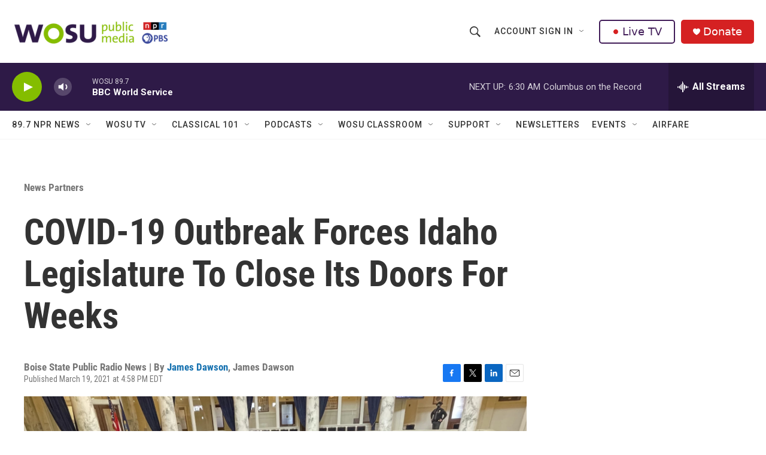

--- FILE ---
content_type: text/html; charset=utf-8
request_url: https://www.google.com/recaptcha/api2/aframe
body_size: 183
content:
<!DOCTYPE HTML><html><head><meta http-equiv="content-type" content="text/html; charset=UTF-8"></head><body><script nonce="Ah25PalKFLHhKXRCKu6Lbg">/** Anti-fraud and anti-abuse applications only. See google.com/recaptcha */ try{var clients={'sodar':'https://pagead2.googlesyndication.com/pagead/sodar?'};window.addEventListener("message",function(a){try{if(a.source===window.parent){var b=JSON.parse(a.data);var c=clients[b['id']];if(c){var d=document.createElement('img');d.src=c+b['params']+'&rc='+(localStorage.getItem("rc::a")?sessionStorage.getItem("rc::b"):"");window.document.body.appendChild(d);sessionStorage.setItem("rc::e",parseInt(sessionStorage.getItem("rc::e")||0)+1);localStorage.setItem("rc::h",'1766206889603');}}}catch(b){}});window.parent.postMessage("_grecaptcha_ready", "*");}catch(b){}</script></body></html>